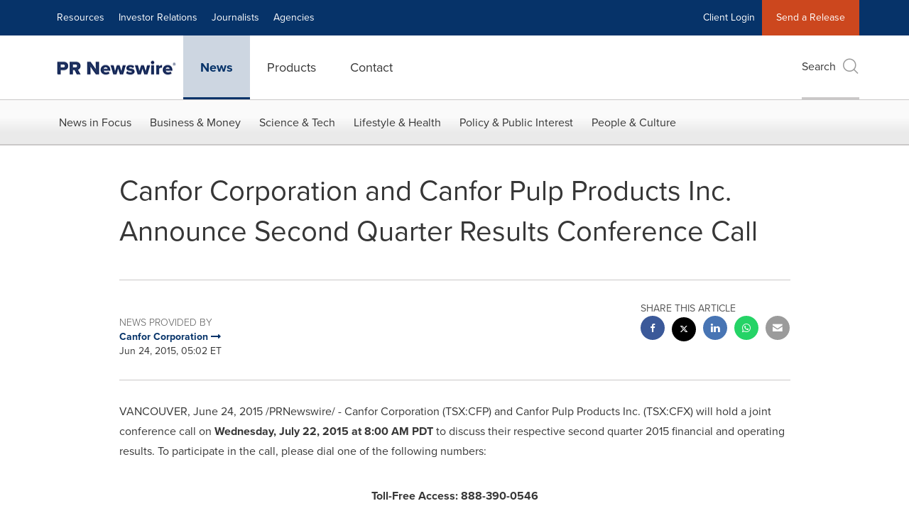

--- FILE ---
content_type: application/javascript
request_url: https://www.prnewswire.com/etc.clientlibs/prncom/clientlibs/clientlibs-common/resources/js/lib/imagesloaded.pkgd.js
body_size: 6505
content:
/*!
 * imagesLoaded PACKAGED v3.2.0
 * JavaScript is all like "You images are done yet or what?"
 * MIT License
 */

/*!
 * EventEmitter v4.2.6 - git.io/ee
 * Oliver Caldwell
 * MIT license
 * @preserve
 */

(function () {
	'use strict';

	/**
	 * Class for managing events.
	 * Can be extended to provide event functionality in other classes.
	 *
	 * @class EventEmitter Manages event registering and emitting.
	 */
	function EventEmitter() {}

	// Shortcuts to improve speed and size
	var proto = EventEmitter.prototype;
	var exports = this;
	var originalGlobalValue = exports.EventEmitter;

	/**
	 * Finds the index of the listener for the event in it's storage array.
	 *
	 * @param {Function[]} listeners Array of listeners to search through.
	 * @param {Function} listener Method to look for.
	 * @return {Number} Index of the specified listener, -1 if not found
	 * @api private
	 */
	function indexOfListener(listeners, listener) {
		var i = listeners.length;
		while (i--) {
			if (listeners[i].listener === listener) {
				return i;
			}
		}

		return -1;
	}

	/**
	 * Alias a method while keeping the context correct, to allow for overwriting of target method.
	 *
	 * @param {String} name The name of the target method.
	 * @return {Function} The aliased method
	 * @api private
	 */
	function alias(name) {
		return function aliasClosure() {
			return this[name].apply(this, arguments);
		};
	}

	/**
	 * Returns the listener array for the specified event.
	 * Will initialise the event object and listener arrays if required.
	 * Will return an object if you use a regex search. The object contains keys for each matched event. So /ba[rz]/ might return an object containing bar and baz. But only if you have either defined them with defineEvent or added some listeners to them.
	 * Each property in the object response is an array of listener functions.
	 *
	 * @param {String|RegExp} evt Name of the event to return the listeners from.
	 * @return {Function[]|Object} All listener functions for the event.
	 */
	proto.getListeners = function getListeners(evt) {
		var events = this._getEvents();
		var response;
		var key;

		// Return a concatenated array of all matching events if
		// the selector is a regular expression.
		if (typeof evt === 'object') {
			response = {};
			for (key in events) {
				if (events.hasOwnProperty(key) && evt.test(key)) {
					response[key] = events[key];
				}
			}
		}
		else {
			response = events[evt] || (events[evt] = []);
		}

		return response;
	};

	/**
	 * Takes a list of listener objects and flattens it into a list of listener functions.
	 *
	 * @param {Object[]} listeners Raw listener objects.
	 * @return {Function[]} Just the listener functions.
	 */
	proto.flattenListeners = function flattenListeners(listeners) {
		var flatListeners = [];
		var i;

		for (i = 0; i < listeners.length; i += 1) {
			flatListeners.push(listeners[i].listener);
		}

		return flatListeners;
	};

	/**
	 * Fetches the requested listeners via getListeners but will always return the results inside an object. This is mainly for internal use but others may find it useful.
	 *
	 * @param {String|RegExp} evt Name of the event to return the listeners from.
	 * @return {Object} All listener functions for an event in an object.
	 */
	proto.getListenersAsObject = function getListenersAsObject(evt) {
		var listeners = this.getListeners(evt);
		var response;

		if (listeners instanceof Array) {
			response = {};
			response[evt] = listeners;
		}

		return response || listeners;
	};

	/**
	 * Adds a listener function to the specified event.
	 * The listener will not be added if it is a duplicate.
	 * If the listener returns true then it will be removed after it is called.
	 * If you pass a regular expression as the event name then the listener will be added to all events that match it.
	 *
	 * @param {String|RegExp} evt Name of the event to attach the listener to.
	 * @param {Function} listener Method to be called when the event is emitted. If the function returns true then it will be removed after calling.
	 * @return {Object} Current instance of EventEmitter for chaining.
	 */
	proto.addListener = function addListener(evt, listener) {
		var listeners = this.getListenersAsObject(evt);
		var listenerIsWrapped = typeof listener === 'object';
		var key;

		for (key in listeners) {
			if (listeners.hasOwnProperty(key) && indexOfListener(listeners[key], listener) === -1) {
				listeners[key].push(listenerIsWrapped ? listener : {
					listener: listener,
					once: false
				});
			}
		}

		return this;
	};

	/**
	 * Alias of addListener
	 */
	proto.on = alias('addListener');

	/**
	 * Semi-alias of addListener. It will add a listener that will be
	 * automatically removed after it's first execution.
	 *
	 * @param {String|RegExp} evt Name of the event to attach the listener to.
	 * @param {Function} listener Method to be called when the event is emitted. If the function returns true then it will be removed after calling.
	 * @return {Object} Current instance of EventEmitter for chaining.
	 */
	proto.addOnceListener = function addOnceListener(evt, listener) {
		return this.addListener(evt, {
			listener: listener,
			once: true
		});
	};

	/**
	 * Alias of addOnceListener.
	 */
	proto.once = alias('addOnceListener');

	/**
	 * Defines an event name. This is required if you want to use a regex to add a listener to multiple events at once. If you don't do this then how do you expect it to know what event to add to? Should it just add to every possible match for a regex? No. That is scary and bad.
	 * You need to tell it what event names should be matched by a regex.
	 *
	 * @param {String} evt Name of the event to create.
	 * @return {Object} Current instance of EventEmitter for chaining.
	 */
	proto.defineEvent = function defineEvent(evt) {
		this.getListeners(evt);
		return this;
	};

	/**
	 * Uses defineEvent to define multiple events.
	 *
	 * @param {String[]} evts An array of event names to define.
	 * @return {Object} Current instance of EventEmitter for chaining.
	 */
	proto.defineEvents = function defineEvents(evts) {
		for (var i = 0; i < evts.length; i += 1) {
			this.defineEvent(evts[i]);
		}
		return this;
	};

	/**
	 * Removes a listener function from the specified event.
	 * When passed a regular expression as the event name, it will remove the listener from all events that match it.
	 *
	 * @param {String|RegExp} evt Name of the event to remove the listener from.
	 * @param {Function} listener Method to remove from the event.
	 * @return {Object} Current instance of EventEmitter for chaining.
	 */
	proto.removeListener = function removeListener(evt, listener) {
		var listeners = this.getListenersAsObject(evt);
		var index;
		var key;

		for (key in listeners) {
			if (listeners.hasOwnProperty(key)) {
				index = indexOfListener(listeners[key], listener);

				if (index !== -1) {
					listeners[key].splice(index, 1);
				}
			}
		}

		return this;
	};

	/**
	 * Alias of removeListener
	 */
	proto.off = alias('removeListener');

	/**
	 * Adds listeners in bulk using the manipulateListeners method.
	 * If you pass an object as the second argument you can add to multiple events at once. The object should contain key value pairs of events and listeners or listener arrays. You can also pass it an event name and an array of listeners to be added.
	 * You can also pass it a regular expression to add the array of listeners to all events that match it.
	 * Yeah, this function does quite a bit. That's probably a bad thing.
	 *
	 * @param {String|Object|RegExp} evt An event name if you will pass an array of listeners next. An object if you wish to add to multiple events at once.
	 * @param {Function[]} [listeners] An optional array of listener functions to add.
	 * @return {Object} Current instance of EventEmitter for chaining.
	 */
	proto.addListeners = function addListeners(evt, listeners) {
		// Pass through to manipulateListeners
		return this.manipulateListeners(false, evt, listeners);
	};

	/**
	 * Removes listeners in bulk using the manipulateListeners method.
	 * If you pass an object as the second argument you can remove from multiple events at once. The object should contain key value pairs of events and listeners or listener arrays.
	 * You can also pass it an event name and an array of listeners to be removed.
	 * You can also pass it a regular expression to remove the listeners from all events that match it.
	 *
	 * @param {String|Object|RegExp} evt An event name if you will pass an array of listeners next. An object if you wish to remove from multiple events at once.
	 * @param {Function[]} [listeners] An optional array of listener functions to remove.
	 * @return {Object} Current instance of EventEmitter for chaining.
	 */
	proto.removeListeners = function removeListeners(evt, listeners) {
		// Pass through to manipulateListeners
		return this.manipulateListeners(true, evt, listeners);
	};

	/**
	 * Edits listeners in bulk. The addListeners and removeListeners methods both use this to do their job. You should really use those instead, this is a little lower level.
	 * The first argument will determine if the listeners are removed (true) or added (false).
	 * If you pass an object as the second argument you can add/remove from multiple events at once. The object should contain key value pairs of events and listeners or listener arrays.
	 * You can also pass it an event name and an array of listeners to be added/removed.
	 * You can also pass it a regular expression to manipulate the listeners of all events that match it.
	 *
	 * @param {Boolean} remove True if you want to remove listeners, false if you want to add.
	 * @param {String|Object|RegExp} evt An event name if you will pass an array of listeners next. An object if you wish to add/remove from multiple events at once.
	 * @param {Function[]} [listeners] An optional array of listener functions to add/remove.
	 * @return {Object} Current instance of EventEmitter for chaining.
	 */
	proto.manipulateListeners = function manipulateListeners(remove, evt, listeners) {
		var i;
		var value;
		var single = remove ? this.removeListener : this.addListener;
		var multiple = remove ? this.removeListeners : this.addListeners;

		// If evt is an object then pass each of it's properties to this method
		if (typeof evt === 'object' && !(evt instanceof RegExp)) {
			for (i in evt) {
				if (evt.hasOwnProperty(i) && (value = evt[i])) {
					// Pass the single listener straight through to the singular method
					if (typeof value === 'function') {
						single.call(this, i, value);
					}
					else {
						// Otherwise pass back to the multiple function
						multiple.call(this, i, value);
					}
				}
			}
		}
		else {
			// So evt must be a string
			// And listeners must be an array of listeners
			// Loop over it and pass each one to the multiple method
			i = listeners.length;
			while (i--) {
				single.call(this, evt, listeners[i]);
			}
		}

		return this;
	};

	/**
	 * Removes all listeners from a specified event.
	 * If you do not specify an event then all listeners will be removed.
	 * That means every event will be emptied.
	 * You can also pass a regex to remove all events that match it.
	 *
	 * @param {String|RegExp} [evt] Optional name of the event to remove all listeners for. Will remove from every event if not passed.
	 * @return {Object} Current instance of EventEmitter for chaining.
	 */
	proto.removeEvent = function removeEvent(evt) {
		var type = typeof evt;
		var events = this._getEvents();
		var key;

		// Remove different things depending on the state of evt
		if (type === 'string') {
			// Remove all listeners for the specified event
			delete events[evt];
		}
		else if (type === 'object') {
			// Remove all events matching the regex.
			for (key in events) {
				if (events.hasOwnProperty(key) && evt.test(key)) {
					delete events[key];
				}
			}
		}
		else {
			// Remove all listeners in all events
			delete this._events;
		}

		return this;
	};

	/**
	 * Alias of removeEvent.
	 *
	 * Added to mirror the node API.
	 */
	proto.removeAllListeners = alias('removeEvent');

	/**
	 * Emits an event of your choice.
	 * When emitted, every listener attached to that event will be executed.
	 * If you pass the optional argument array then those arguments will be passed to every listener upon execution.
	 * Because it uses `apply`, your array of arguments will be passed as if you wrote them out separately.
	 * So they will not arrive within the array on the other side, they will be separate.
	 * You can also pass a regular expression to emit to all events that match it.
	 *
	 * @param {String|RegExp} evt Name of the event to emit and execute listeners for.
	 * @param {Array} [args] Optional array of arguments to be passed to each listener.
	 * @return {Object} Current instance of EventEmitter for chaining.
	 */
	proto.emitEvent = function emitEvent(evt, args) {
		var listeners = this.getListenersAsObject(evt);
		var listener;
		var i;
		var key;
		var response;

		for (key in listeners) {
			if (listeners.hasOwnProperty(key)) {
				i = listeners[key].length;

				while (i--) {
					// If the listener returns true then it shall be removed from the event
					// The function is executed either with a basic call or an apply if there is an args array
					listener = listeners[key][i];

					if (listener.once === true) {
						this.removeListener(evt, listener.listener);
					}

					response = listener.listener.apply(this, args || []);

					if (response === this._getOnceReturnValue()) {
						this.removeListener(evt, listener.listener);
					}
				}
			}
		}

		return this;
	};

	/**
	 * Alias of emitEvent
	 */
	proto.trigger = alias('emitEvent');

	/**
	 * Subtly different from emitEvent in that it will pass its arguments on to the listeners, as opposed to taking a single array of arguments to pass on.
	 * As with emitEvent, you can pass a regex in place of the event name to emit to all events that match it.
	 *
	 * @param {String|RegExp} evt Name of the event to emit and execute listeners for.
	 * @param {...*} Optional additional arguments to be passed to each listener.
	 * @return {Object} Current instance of EventEmitter for chaining.
	 */
	proto.emit = function emit(evt) {
		var args = Array.prototype.slice.call(arguments, 1);
		return this.emitEvent(evt, args);
	};

	/**
	 * Sets the current value to check against when executing listeners. If a
	 * listeners return value matches the one set here then it will be removed
	 * after execution. This value defaults to true.
	 *
	 * @param {*} value The new value to check for when executing listeners.
	 * @return {Object} Current instance of EventEmitter for chaining.
	 */
	proto.setOnceReturnValue = function setOnceReturnValue(value) {
		this._onceReturnValue = value;
		return this;
	};

	/**
	 * Fetches the current value to check against when executing listeners. If
	 * the listeners return value matches this one then it should be removed
	 * automatically. It will return true by default.
	 *
	 * @return {*|Boolean} The current value to check for or the default, true.
	 * @api private
	 */
	proto._getOnceReturnValue = function _getOnceReturnValue() {
		if (this.hasOwnProperty('_onceReturnValue')) {
			return this._onceReturnValue;
		}
		else {
			return true;
		}
	};

	/**
	 * Fetches the events object and creates one if required.
	 *
	 * @return {Object} The events storage object.
	 * @api private
	 */
	proto._getEvents = function _getEvents() {
		return this._events || (this._events = {});
	};

	/**
	 * Reverts the global {@link EventEmitter} to its previous value and returns a reference to this version.
	 *
	 * @return {Function} Non conflicting EventEmitter class.
	 */
	EventEmitter.noConflict = function noConflict() {
		exports.EventEmitter = originalGlobalValue;
		return EventEmitter;
	};

	// Expose the class either via AMD, CommonJS or the global object
	if (typeof define === 'function' && define.amd) {
		define('eventEmitter/EventEmitter',[],function () {
			return EventEmitter;
		});
	}
	else if (typeof module === 'object' && module.exports){
		module.exports = EventEmitter;
	}
	else {
		this.EventEmitter = EventEmitter;
	}
}.call(this));

/*!
 * eventie v1.0.4
 * event binding helper
 *   eventie.bind( elem, 'click', myFn )
 *   eventie.unbind( elem, 'click', myFn )
 */

/*jshint browser: true, undef: true, unused: true */
/*global define: false */

( function( window ) {



var docElem = document.documentElement;

var bind = function() {};

function getIEEvent( obj ) {
  var event = window.event;
  // add event.target
  event.target = event.target || event.srcElement || obj;
  return event;
}

if ( docElem.addEventListener ) {
  bind = function( obj, type, fn ) {
    obj.addEventListener( type, fn, false );
  };
} else if ( docElem.attachEvent ) {
  bind = function( obj, type, fn ) {
    obj[ type + fn ] = fn.handleEvent ?
      function() {
        var event = getIEEvent( obj );
        fn.handleEvent.call( fn, event );
      } :
      function() {
        var event = getIEEvent( obj );
        fn.call( obj, event );
      };
    obj.attachEvent( "on" + type, obj[ type + fn ] );
  };
}

var unbind = function() {};

if ( docElem.removeEventListener ) {
  unbind = function( obj, type, fn ) {
    obj.removeEventListener( type, fn, false );
  };
} else if ( docElem.detachEvent ) {
  unbind = function( obj, type, fn ) {
    obj.detachEvent( "on" + type, obj[ type + fn ] );
    try {
      delete obj[ type + fn ];
    } catch ( err ) {
      // can't delete window object properties
      obj[ type + fn ] = undefined;
    }
  };
}

var eventie = {
  bind: bind,
  unbind: unbind
};

// transport
if ( typeof define === 'function' && define.amd ) {
  // AMD
  define( 'eventie/eventie',eventie );
} else {
  // browser global
  window.eventie = eventie;
}

})( this );

/*!
 * imagesLoaded v3.2.0
 * JavaScript is all like "You images are done yet or what?"
 * MIT License
 */

( function( window, factory ) { 'use strict';
  // universal module definition

  /*global define: false, module: false, require: false */

  if ( typeof define == 'function' && define.amd ) {
    // AMD
    define( [
      'eventEmitter/EventEmitter',
      'eventie/eventie'
    ], function( EventEmitter, eventie ) {
      return factory( window, EventEmitter, eventie );
    });
  } else if ( typeof module == 'object' && module.exports ) {
    // CommonJS
    module.exports = factory(
      window,
      require('wolfy87-eventemitter'),
      require('eventie')
    );
  } else {
    // browser global
    window.imagesLoaded = factory(
      window,
      window.EventEmitter,
      window.eventie
    );
  }

})( window,

// --------------------------  factory -------------------------- //

function factory( window, EventEmitter, eventie ) {



var $ = window.jQuery;
var console = window.console;

// -------------------------- helpers -------------------------- //

// extend objects
function extend( a, b ) {
  for ( var prop in b ) {
    a[ prop ] = b[ prop ];
  }
  return a;
}

var objToString = Object.prototype.toString;
function isArray( obj ) {
  return objToString.call( obj ) == '[object Array]';
}

// turn element or nodeList into an array
function makeArray( obj ) {
  var ary = [];
  if ( isArray( obj ) ) {
    // use object if already an array
    ary = obj;
  } else if ( typeof obj.length == 'number' ) {
    // convert nodeList to array
    for ( var i=0; i < obj.length; i++ ) {
      ary.push( obj[i] );
    }
  } else {
    // array of single index
    ary.push( obj );
  }
  return ary;
}

  // -------------------------- imagesLoaded -------------------------- //

  /**
   * @param {Array, Element, NodeList, String} elem
   * @param {Object or Function} options - if function, use as callback
   * @param {Function} onAlways - callback function
   */
  function ImagesLoaded( elem, options, onAlways ) {
    // coerce ImagesLoaded() without new, to be new ImagesLoaded()
    if ( !( this instanceof ImagesLoaded ) ) {
      return new ImagesLoaded( elem, options, onAlways );
    }
    // use elem as selector string
    if ( typeof elem == 'string' ) {
      elem = document.querySelectorAll( elem );
    }

    this.elements = makeArray( elem );
    this.options = extend( {}, this.options );

    if ( typeof options == 'function' ) {
      onAlways = options;
    } else {
      extend( this.options, options );
    }

    if ( onAlways ) {
      this.on( 'always', onAlways );
    }

    this.getImages();

    if ( $ ) {
      // add jQuery Deferred object
      this.jqDeferred = new $.Deferred();
    }

    // HACK check async to allow time to bind listeners
    var _this = this;
    setTimeout( function() {
      _this.check();
    });
  }

  ImagesLoaded.prototype = new EventEmitter();

  ImagesLoaded.prototype.options = {};

  ImagesLoaded.prototype.getImages = function() {
    this.images = [];

    // filter & find items if we have an item selector
    for ( var i=0; i < this.elements.length; i++ ) {
      var elem = this.elements[i];
      this.addElementImages( elem );
    }
  };

  /**
   * @param {Node} element
   */
  ImagesLoaded.prototype.addElementImages = function( elem ) {
    // filter siblings
    if ( elem.nodeName == 'IMG' ) {
      this.addImage( elem );
    }
    // get background image on element
    if ( this.options.background === true ) {
      this.addElementBackgroundImages( elem );
    }

    // find children
    // no non-element nodes, #143
    var nodeType = elem.nodeType;
    if ( !nodeType || !elementNodeTypes[ nodeType ] ) {
      return;
    }
    var childImgs = elem.querySelectorAll('img');
    // concat childElems to filterFound array
    for ( var i=0; i < childImgs.length; i++ ) {
      var img = childImgs[i];
      this.addImage( img );
    }

    // get child background images
    if ( typeof this.options.background == 'string' ) {
      var children = elem.querySelectorAll( this.options.background );
      for ( i=0; i < children.length; i++ ) {
        var child = children[i];
        this.addElementBackgroundImages( child );
      }
    }
  };

  var elementNodeTypes = {
    1: true,
    9: true,
    11: true
  };

  ImagesLoaded.prototype.addElementBackgroundImages = function( elem ) {
    var style = getStyle( elem );
    // get url inside url("...")
    var reURL = /url\(['"]*([^'"\)]+)['"]*\)/gi;
    var matches = reURL.exec( style.backgroundImage );
    while ( matches !== null ) {
      var url = matches && matches[1];
      if ( url ) {
        this.addBackground( url, elem );
      }
      matches = reURL.exec( style.backgroundImage );
    }
  };

  // IE8
  var getStyle = window.getComputedStyle || function( elem ) {
    return elem.currentStyle;
  };

  /**
   * @param {Image} img
   */
  ImagesLoaded.prototype.addImage = function( img ) {
    var loadingImage = new LoadingImage( img );
    this.images.push( loadingImage );
  };

  ImagesLoaded.prototype.addBackground = function( url, elem ) {
    var background = new Background( url, elem );
    this.images.push( background );
  };

  ImagesLoaded.prototype.check = function() {
    var _this = this;
    this.progressedCount = 0;
    this.hasAnyBroken = false;
    // complete if no images
    if ( !this.images.length ) {
      this.complete();
      return;
    }

    function onProgress( image, elem, message ) {
      // HACK - Chrome triggers event before object properties have changed. #83
      setTimeout( function() {
        _this.progress( image, elem, message );
      });
    }

    for ( var i=0; i < this.images.length; i++ ) {
      var loadingImage = this.images[i];
      loadingImage.once( 'progress', onProgress );
      loadingImage.check();
    }
  };

  ImagesLoaded.prototype.progress = function( image, elem, message ) {
    this.progressedCount++;
    this.hasAnyBroken = this.hasAnyBroken || !image.isLoaded;
    // progress event
    this.emit( 'progress', this, image, elem );
    if ( this.jqDeferred && this.jqDeferred.notify ) {
      this.jqDeferred.notify( this, image );
    }
    // check if completed
    if ( this.progressedCount == this.images.length ) {
      this.complete();
    }

    if ( this.options.debug && console ) {
      //console.log( 'progress: ' + message, image, elem );
    }
  };

  ImagesLoaded.prototype.complete = function() {
    var eventName = this.hasAnyBroken ? 'fail' : 'done';
    this.isComplete = true;
    this.emit( eventName, this );
    this.emit( 'always', this );
    if ( this.jqDeferred ) {
      var jqMethod = this.hasAnyBroken ? 'reject' : 'resolve';
      this.jqDeferred[ jqMethod ]( this );
    }
  };

  // --------------------------  -------------------------- //

  function LoadingImage( img ) {
    this.img = img;
  }

  LoadingImage.prototype = new EventEmitter();

  LoadingImage.prototype.check = function() {
    // If complete is true and browser supports natural sizes,
    // try to check for image status manually.
    var isComplete = this.getIsImageComplete();
    if ( isComplete ) {
      // report based on naturalWidth
      this.confirm( this.img.naturalWidth !== 0, 'naturalWidth' );
      return;
    }

    // If none of the checks above matched, simulate loading on detached element.
    this.proxyImage = new Image();
    eventie.bind( this.proxyImage, 'load', this );
    eventie.bind( this.proxyImage, 'error', this );
    // bind to image as well for Firefox. #191
    eventie.bind( this.img, 'load', this );
    eventie.bind( this.img, 'error', this );
    this.proxyImage.src = this.img.src;
  };

  LoadingImage.prototype.getIsImageComplete = function() {
    return this.img.complete && this.img.naturalWidth !== undefined;
  };

  LoadingImage.prototype.confirm = function( isLoaded, message ) {
    this.isLoaded = isLoaded;
    this.emit( 'progress', this, this.img, message );
  };

  // ----- events ----- //

  // trigger specified handler for event type
  LoadingImage.prototype.handleEvent = function( event ) {
    var method = 'on' + event.type;
    if ( this[ method ] ) {
      this[ method ]( event );
    }
  };

  LoadingImage.prototype.onload = function() {
    this.confirm( true, 'onload' );
    this.unbindEvents();
  };

  LoadingImage.prototype.onerror = function() {
    this.confirm( false, 'onerror' );
    this.unbindEvents();
  };

  LoadingImage.prototype.unbindEvents = function() {
    eventie.unbind( this.proxyImage, 'load', this );
    eventie.unbind( this.proxyImage, 'error', this );
    eventie.unbind( this.img, 'load', this );
    eventie.unbind( this.img, 'error', this );
  };

  // -------------------------- Background -------------------------- //

  function Background( url, element ) {
    this.url = url;
    this.element = element;
    this.img = new Image();
  }

  // inherit LoadingImage prototype
  Background.prototype = new LoadingImage();

  Background.prototype.check = function() {
    eventie.bind( this.img, 'load', this );
    eventie.bind( this.img, 'error', this );
    this.img.src = this.url;
    // check if image is already complete
    var isComplete = this.getIsImageComplete();
    if ( isComplete ) {
      this.confirm( this.img.naturalWidth !== 0, 'naturalWidth' );
      this.unbindEvents();
    }
  };

  Background.prototype.unbindEvents = function() {
    eventie.unbind( this.img, 'load', this );
    eventie.unbind( this.img, 'error', this );
  };

  Background.prototype.confirm = function( isLoaded, message ) {
    this.isLoaded = isLoaded;
    this.emit( 'progress', this, this.element, message );
  };

  // -------------------------- jQuery -------------------------- //

  ImagesLoaded.makeJQueryPlugin = function( jQuery ) {
    jQuery = jQuery || window.jQuery;
    if ( !jQuery ) {
      return;
    }
    // set local variable
    $ = jQuery;
    // $().imagesLoaded()
    $.fn.imagesLoaded = function( options, callback ) {
      var instance = new ImagesLoaded( this, options, callback );
      return instance.jqDeferred.promise( $(this) );
    };
  };
  // try making plugin
  ImagesLoaded.makeJQueryPlugin();

  // --------------------------  -------------------------- //

  return ImagesLoaded;

});
